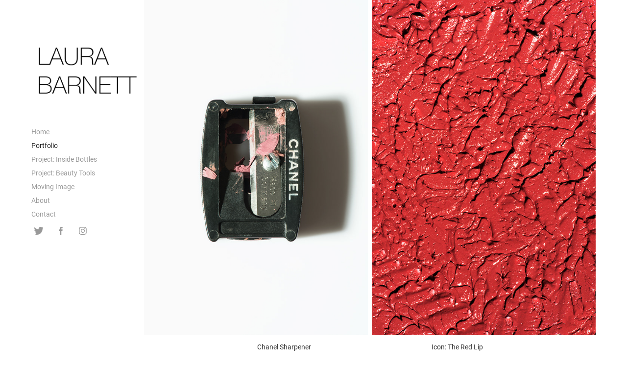

--- FILE ---
content_type: text/html; charset=utf-8
request_url: https://laurabarnettphoto.com/portfolio
body_size: 7068
content:
<!DOCTYPE HTML>
<html lang="en-US">
<head>
  <meta charset="UTF-8" />
  <meta name="viewport" content="width=device-width, initial-scale=1" />
      <meta name=description  content="Portfolio" />
      <meta name=twitter:card  content="summary_large_image" />
      <meta name=twitter:site  content="@AdobePortfolio" />
      <meta  property=og:title content="Laura Barnett - Portfolio" />
      <meta  property=og:description content="Portfolio" />
      <meta  property=og:image content="https://pro2-bar-s3-cdn-cf3.myportfolio.com/3bd93165-2c83-4b65-a8a6-5d8a04181f00/ece3e385-9160-4519-964c-e5f4555ba28e_car_202x158.jpg?h=e402ea0afd16d154ac8a4457f21722bf" />
        <link rel="icon" href="https://pro2-bar-s3-cdn-cf5.myportfolio.com/3bd93165-2c83-4b65-a8a6-5d8a04181f00/675af73a-0d51-4936-af31-d9a4ba0af352_carw_1x1x32.png?h=5baf70630074dea3dea2816e53f27b6c" />
        <link rel="apple-touch-icon" href="https://pro2-bar-s3-cdn-cf3.myportfolio.com/3bd93165-2c83-4b65-a8a6-5d8a04181f00/43272660-6667-4422-a76c-4ae037ecb81f_carw_1x1x180.png?h=f6b13c11df67155f4723f5265ce2a7b0" />
      <link rel="stylesheet" href="/dist/css/main.css" type="text/css" />
      <link rel="stylesheet" href="https://pro2-bar-s3-cdn-cf6.myportfolio.com/3bd93165-2c83-4b65-a8a6-5d8a04181f00/717829a48b5fad64747b7bf2f577ae731600373808.css?h=3ca848da99d578f297b9b7612615d914" type="text/css" />
    <link rel="canonical" href="http://laurabarnettphoto.com/portfolio" />
      <title>Laura Barnett - Portfolio</title>
    <script type="text/javascript" src="//use.typekit.net/ik/[base64].js?cb=8dae7d4d979f383d5ca1dd118e49b6878a07c580" async onload="
    try {
      window.Typekit.load();
    } catch (e) {
      console.warn('Typekit not loaded.');
    }
    "></script>
</head>
        <body class="transition-enabled">  <div class='page-background-video page-background-video-with-panel'>
  </div>
  <div class="js-responsive-nav">
    <div class="responsive-nav has-social">
      <div class="close-responsive-click-area js-close-responsive-nav">
        <div class="close-responsive-button"></div>
      </div>
          <nav class="js-editable-target editable" data-hover-hint="nav">
              <ul class="group">
            <li class="project-title"><a href="/home"  >Home</a></li>
            <li class="project-title"><a href="/portfolio" class="active" >Portfolio</a></li>
            <li class="project-title"><a href="/project-inside-bottles"  >Project: Inside Bottles</a></li>
            <li class="project-title"><a href="/chanel"  >Project: Beauty Tools</a></li>
            <li class="project-title"><a href="/moving-image"  >Moving Image</a></li>
            <li class="project-title"><a href="/about"  >About</a></li>
            <li class="project-title"><a href="/contact-1"  >Contact</a></li>
              </ul>
              <div class="social pf-nav-social" data-hover-hint="navSocialIcons">
                <ul>
                        <li>
                          <a href="https://twitter.com/laurabarnett95" target="_blank">
                            <svg xmlns="http://www.w3.org/2000/svg" xmlns:xlink="http://www.w3.org/1999/xlink" version="1.1" viewBox="0 0 30 24" xml:space="preserve" class="icon"><path d="M24.71 5.89C24 6.2 23.2 6.4 22.4 6.53c0.82-0.5 1.45-1.29 1.75-2.23c-0.77 0.46-1.62 0.8-2.53 1 C20.92 4.5 19.9 4 18.7 4c-2.2 0-3.99 1.81-3.99 4.04c0 0.3 0 0.6 0.1 0.92C11.54 8.8 8.6 7.2 6.6 4.7 C6.3 5.3 6.1 6 6.1 6.77c0 1.4 0.7 2.6 1.8 3.36c-0.65-0.02-1.27-0.2-1.81-0.51c0 0 0 0 0 0.1 c0 2 1.4 3.6 3.2 3.96c-0.34 0.09-0.69 0.14-1.05 0.14c-0.26 0-0.51-0.03-0.75-0.07c0.51 1.6 2 2.8 3.7 2.8 c-1.36 1.08-3.08 1.73-4.95 1.73c-0.32 0-0.64-0.02-0.95-0.06C7.05 19.3 9.1 20 11.4 20c7.33 0 11.34-6.15 11.34-11.49 c0-0.18 0-0.35-0.01-0.52C23.5 7.4 24.2 6.7 24.7 5.89z"/></svg>
                          </a>
                        </li>
                        <li>
                          <a href="https://www.facebook.com/laurabarnettphoto/" target="_blank">
                            <svg xmlns="http://www.w3.org/2000/svg" xmlns:xlink="http://www.w3.org/1999/xlink" version="1.1" x="0px" y="0px" viewBox="0 0 30 24" xml:space="preserve" class="icon"><path d="M16.21 20h-3.26v-8h-1.63V9.24h1.63V7.59c0-2.25 0.92-3.59 3.53-3.59h2.17v2.76H17.3 c-1.02 0-1.08 0.39-1.08 1.11l0 1.38h2.46L18.38 12h-2.17V20z"/></svg>
                          </a>
                        </li>
                        <li>
                          <a href="https://www.instagram.com/laurabarnett95/" target="_blank">
                            <svg version="1.1" id="Layer_1" xmlns="http://www.w3.org/2000/svg" xmlns:xlink="http://www.w3.org/1999/xlink" viewBox="0 0 30 24" style="enable-background:new 0 0 30 24;" xml:space="preserve" class="icon">
                            <g>
                              <path d="M15,5.4c2.1,0,2.4,0,3.2,0c0.8,0,1.2,0.2,1.5,0.3c0.4,0.1,0.6,0.3,0.9,0.6c0.3,0.3,0.5,0.5,0.6,0.9
                                c0.1,0.3,0.2,0.7,0.3,1.5c0,0.8,0,1.1,0,3.2s0,2.4,0,3.2c0,0.8-0.2,1.2-0.3,1.5c-0.1,0.4-0.3,0.6-0.6,0.9c-0.3,0.3-0.5,0.5-0.9,0.6
                                c-0.3,0.1-0.7,0.2-1.5,0.3c-0.8,0-1.1,0-3.2,0s-2.4,0-3.2,0c-0.8,0-1.2-0.2-1.5-0.3c-0.4-0.1-0.6-0.3-0.9-0.6
                                c-0.3-0.3-0.5-0.5-0.6-0.9c-0.1-0.3-0.2-0.7-0.3-1.5c0-0.8,0-1.1,0-3.2s0-2.4,0-3.2c0-0.8,0.2-1.2,0.3-1.5c0.1-0.4,0.3-0.6,0.6-0.9
                                c0.3-0.3,0.5-0.5,0.9-0.6c0.3-0.1,0.7-0.2,1.5-0.3C12.6,5.4,12.9,5.4,15,5.4 M15,4c-2.2,0-2.4,0-3.3,0c-0.9,0-1.4,0.2-1.9,0.4
                                c-0.5,0.2-1,0.5-1.4,0.9C7.9,5.8,7.6,6.2,7.4,6.8C7.2,7.3,7.1,7.9,7,8.7C7,9.6,7,9.8,7,12s0,2.4,0,3.3c0,0.9,0.2,1.4,0.4,1.9
                                c0.2,0.5,0.5,1,0.9,1.4c0.4,0.4,0.9,0.7,1.4,0.9c0.5,0.2,1.1,0.3,1.9,0.4c0.9,0,1.1,0,3.3,0s2.4,0,3.3,0c0.9,0,1.4-0.2,1.9-0.4
                                c0.5-0.2,1-0.5,1.4-0.9c0.4-0.4,0.7-0.9,0.9-1.4c0.2-0.5,0.3-1.1,0.4-1.9c0-0.9,0-1.1,0-3.3s0-2.4,0-3.3c0-0.9-0.2-1.4-0.4-1.9
                                c-0.2-0.5-0.5-1-0.9-1.4c-0.4-0.4-0.9-0.7-1.4-0.9c-0.5-0.2-1.1-0.3-1.9-0.4C17.4,4,17.2,4,15,4L15,4L15,4z"/>
                              <path d="M15,7.9c-2.3,0-4.1,1.8-4.1,4.1s1.8,4.1,4.1,4.1s4.1-1.8,4.1-4.1S17.3,7.9,15,7.9L15,7.9z M15,14.7c-1.5,0-2.7-1.2-2.7-2.7
                                c0-1.5,1.2-2.7,2.7-2.7s2.7,1.2,2.7,2.7C17.7,13.5,16.5,14.7,15,14.7L15,14.7z"/>
                              <path d="M20.2,7.7c0,0.5-0.4,1-1,1s-1-0.4-1-1s0.4-1,1-1S20.2,7.2,20.2,7.7L20.2,7.7z"/>
                            </g>
                            </svg>
                          </a>
                        </li>
                </ul>
              </div>
          </nav>
    </div>
  </div>
  <div class="site-wrap cfix js-site-wrap">
    <div class="site-container">
      <div class="site-content e2e-site-content">
        <div class="sidebar-content">
          <header class="site-header">
              <div class="logo-wrap js-editable-target editable" data-hover-hint="logo">
                    <div class="logo e2e-site-logo-text logo-image  ">
    <a href="/work" class="image-normal image-link">
      <img src="https://pro2-bar-s3-cdn-cf1.myportfolio.com/3bd93165-2c83-4b65-a8a6-5d8a04181f00/ce941ac8-ecce-42ed-9b3e-2b0bdb340912_rwc_0x0x6376x6376x4096.jpg?h=2e021bd2d5f9bf8f1d0eec1bf7689b18" alt="Laura Barnett">
    </a>
</div>
              </div>
  <div class="hamburger-click-area js-hamburger">
    <div class="hamburger">
      <i></i>
      <i></i>
      <i></i>
    </div>
  </div>
          </header>
              <nav class="js-editable-target editable" data-hover-hint="nav">
              <ul class="group">
            <li class="project-title"><a href="/home"  >Home</a></li>
            <li class="project-title"><a href="/portfolio" class="active" >Portfolio</a></li>
            <li class="project-title"><a href="/project-inside-bottles"  >Project: Inside Bottles</a></li>
            <li class="project-title"><a href="/chanel"  >Project: Beauty Tools</a></li>
            <li class="project-title"><a href="/moving-image"  >Moving Image</a></li>
            <li class="project-title"><a href="/about"  >About</a></li>
            <li class="project-title"><a href="/contact-1"  >Contact</a></li>
              </ul>
                  <div class="social pf-nav-social" data-hover-hint="navSocialIcons">
                    <ul>
                            <li>
                              <a href="https://twitter.com/laurabarnett95" target="_blank">
                                <svg xmlns="http://www.w3.org/2000/svg" xmlns:xlink="http://www.w3.org/1999/xlink" version="1.1" viewBox="0 0 30 24" xml:space="preserve" class="icon"><path d="M24.71 5.89C24 6.2 23.2 6.4 22.4 6.53c0.82-0.5 1.45-1.29 1.75-2.23c-0.77 0.46-1.62 0.8-2.53 1 C20.92 4.5 19.9 4 18.7 4c-2.2 0-3.99 1.81-3.99 4.04c0 0.3 0 0.6 0.1 0.92C11.54 8.8 8.6 7.2 6.6 4.7 C6.3 5.3 6.1 6 6.1 6.77c0 1.4 0.7 2.6 1.8 3.36c-0.65-0.02-1.27-0.2-1.81-0.51c0 0 0 0 0 0.1 c0 2 1.4 3.6 3.2 3.96c-0.34 0.09-0.69 0.14-1.05 0.14c-0.26 0-0.51-0.03-0.75-0.07c0.51 1.6 2 2.8 3.7 2.8 c-1.36 1.08-3.08 1.73-4.95 1.73c-0.32 0-0.64-0.02-0.95-0.06C7.05 19.3 9.1 20 11.4 20c7.33 0 11.34-6.15 11.34-11.49 c0-0.18 0-0.35-0.01-0.52C23.5 7.4 24.2 6.7 24.7 5.89z"/></svg>
                              </a>
                            </li>
                            <li>
                              <a href="https://www.facebook.com/laurabarnettphoto/" target="_blank">
                                <svg xmlns="http://www.w3.org/2000/svg" xmlns:xlink="http://www.w3.org/1999/xlink" version="1.1" x="0px" y="0px" viewBox="0 0 30 24" xml:space="preserve" class="icon"><path d="M16.21 20h-3.26v-8h-1.63V9.24h1.63V7.59c0-2.25 0.92-3.59 3.53-3.59h2.17v2.76H17.3 c-1.02 0-1.08 0.39-1.08 1.11l0 1.38h2.46L18.38 12h-2.17V20z"/></svg>
                              </a>
                            </li>
                            <li>
                              <a href="https://www.instagram.com/laurabarnett95/" target="_blank">
                                <svg version="1.1" id="Layer_1" xmlns="http://www.w3.org/2000/svg" xmlns:xlink="http://www.w3.org/1999/xlink" viewBox="0 0 30 24" style="enable-background:new 0 0 30 24;" xml:space="preserve" class="icon">
                                <g>
                                  <path d="M15,5.4c2.1,0,2.4,0,3.2,0c0.8,0,1.2,0.2,1.5,0.3c0.4,0.1,0.6,0.3,0.9,0.6c0.3,0.3,0.5,0.5,0.6,0.9
                                    c0.1,0.3,0.2,0.7,0.3,1.5c0,0.8,0,1.1,0,3.2s0,2.4,0,3.2c0,0.8-0.2,1.2-0.3,1.5c-0.1,0.4-0.3,0.6-0.6,0.9c-0.3,0.3-0.5,0.5-0.9,0.6
                                    c-0.3,0.1-0.7,0.2-1.5,0.3c-0.8,0-1.1,0-3.2,0s-2.4,0-3.2,0c-0.8,0-1.2-0.2-1.5-0.3c-0.4-0.1-0.6-0.3-0.9-0.6
                                    c-0.3-0.3-0.5-0.5-0.6-0.9c-0.1-0.3-0.2-0.7-0.3-1.5c0-0.8,0-1.1,0-3.2s0-2.4,0-3.2c0-0.8,0.2-1.2,0.3-1.5c0.1-0.4,0.3-0.6,0.6-0.9
                                    c0.3-0.3,0.5-0.5,0.9-0.6c0.3-0.1,0.7-0.2,1.5-0.3C12.6,5.4,12.9,5.4,15,5.4 M15,4c-2.2,0-2.4,0-3.3,0c-0.9,0-1.4,0.2-1.9,0.4
                                    c-0.5,0.2-1,0.5-1.4,0.9C7.9,5.8,7.6,6.2,7.4,6.8C7.2,7.3,7.1,7.9,7,8.7C7,9.6,7,9.8,7,12s0,2.4,0,3.3c0,0.9,0.2,1.4,0.4,1.9
                                    c0.2,0.5,0.5,1,0.9,1.4c0.4,0.4,0.9,0.7,1.4,0.9c0.5,0.2,1.1,0.3,1.9,0.4c0.9,0,1.1,0,3.3,0s2.4,0,3.3,0c0.9,0,1.4-0.2,1.9-0.4
                                    c0.5-0.2,1-0.5,1.4-0.9c0.4-0.4,0.7-0.9,0.9-1.4c0.2-0.5,0.3-1.1,0.4-1.9c0-0.9,0-1.1,0-3.3s0-2.4,0-3.3c0-0.9-0.2-1.4-0.4-1.9
                                    c-0.2-0.5-0.5-1-0.9-1.4c-0.4-0.4-0.9-0.7-1.4-0.9c-0.5-0.2-1.1-0.3-1.9-0.4C17.4,4,17.2,4,15,4L15,4L15,4z"/>
                                  <path d="M15,7.9c-2.3,0-4.1,1.8-4.1,4.1s1.8,4.1,4.1,4.1s4.1-1.8,4.1-4.1S17.3,7.9,15,7.9L15,7.9z M15,14.7c-1.5,0-2.7-1.2-2.7-2.7
                                    c0-1.5,1.2-2.7,2.7-2.7s2.7,1.2,2.7,2.7C17.7,13.5,16.5,14.7,15,14.7L15,14.7z"/>
                                  <path d="M20.2,7.7c0,0.5-0.4,1-1,1s-1-0.4-1-1s0.4-1,1-1S20.2,7.2,20.2,7.7L20.2,7.7z"/>
                                </g>
                                </svg>
                              </a>
                            </li>
                    </ul>
                  </div>
              </nav>
        </div>
        <main>
  <div class="page-container js-editable-target editable" data-context="page.page.container" data-hover-hint="pageContainer">
    <section class="page standard-modules">
      <div class="page-content js-page-content js-editable-target editable" data-context="pages" data-identity="id:p5e11fe7840a9c2e6e6805af0da5436434d0fe7f2d837e09377967" data-section="Page Info">
        <div id="project-canvas" class="js-project-modules modules content">
          <div id="project-modules">
              
              
              
              
              
              
              
              <div class="project-module module media_collection project-module-media_collection"  style="  padding-top: 0px;
  padding-bottom: 0px;
">
  <div class="grid--main js-grid-main">
    <div class="grid__item-container js-grid-item-container" data-flex-grow="173.56382978723" style="width:173.56382978723px; flex-grow:173.56382978723;" data-width="3840" data-height="5752">
      <script type="text/html" class="js-lightbox-slide-content">
        <div class="grid__image-wrapper">
          <img src="https://pro2-bar-s3-cdn-cf6.myportfolio.com/3bd93165-2c83-4b65-a8a6-5d8a04181f00/084a98bc-450d-430a-b93e-d2ba21d5e905_rw_3840.jpg?h=9f11493930fc6814e451e1b73f568771" srcset="https://pro2-bar-s3-cdn-cf6.myportfolio.com/3bd93165-2c83-4b65-a8a6-5d8a04181f00/084a98bc-450d-430a-b93e-d2ba21d5e905_rw_600.jpg?h=cfd017bb2c2fb4f913e9c0846ddc4a74 600w,https://pro2-bar-s3-cdn-cf6.myportfolio.com/3bd93165-2c83-4b65-a8a6-5d8a04181f00/084a98bc-450d-430a-b93e-d2ba21d5e905_rw_1200.jpg?h=304a70adfcfe353e87c984962fb8f0ea 1200w,https://pro2-bar-s3-cdn-cf6.myportfolio.com/3bd93165-2c83-4b65-a8a6-5d8a04181f00/084a98bc-450d-430a-b93e-d2ba21d5e905_rw_1920.jpg?h=0d897c310a907e6ab83b5fb5fff84aa2 1920w,https://pro2-bar-s3-cdn-cf6.myportfolio.com/3bd93165-2c83-4b65-a8a6-5d8a04181f00/084a98bc-450d-430a-b93e-d2ba21d5e905_rw_3840.jpg?h=9f11493930fc6814e451e1b73f568771 3840w,"  sizes="(max-width: 3840px) 100vw, 3840px">
        <div>
      </script>
      <img
        class="grid__item-image js-grid__item-image grid__item-image-lazy js-lazy"
        src="[data-uri]"
        
        data-src="https://pro2-bar-s3-cdn-cf6.myportfolio.com/3bd93165-2c83-4b65-a8a6-5d8a04181f00/084a98bc-450d-430a-b93e-d2ba21d5e905_rw_3840.jpg?h=9f11493930fc6814e451e1b73f568771"
        data-srcset="https://pro2-bar-s3-cdn-cf6.myportfolio.com/3bd93165-2c83-4b65-a8a6-5d8a04181f00/084a98bc-450d-430a-b93e-d2ba21d5e905_rw_600.jpg?h=cfd017bb2c2fb4f913e9c0846ddc4a74 600w,https://pro2-bar-s3-cdn-cf6.myportfolio.com/3bd93165-2c83-4b65-a8a6-5d8a04181f00/084a98bc-450d-430a-b93e-d2ba21d5e905_rw_1200.jpg?h=304a70adfcfe353e87c984962fb8f0ea 1200w,https://pro2-bar-s3-cdn-cf6.myportfolio.com/3bd93165-2c83-4b65-a8a6-5d8a04181f00/084a98bc-450d-430a-b93e-d2ba21d5e905_rw_1920.jpg?h=0d897c310a907e6ab83b5fb5fff84aa2 1920w,https://pro2-bar-s3-cdn-cf6.myportfolio.com/3bd93165-2c83-4b65-a8a6-5d8a04181f00/084a98bc-450d-430a-b93e-d2ba21d5e905_rw_3840.jpg?h=9f11493930fc6814e451e1b73f568771 3840w,"
      >
      <span class="grid__item-filler" style="padding-bottom:149.80079681275%;"></span>
    </div>
    <div class="grid__item-container js-grid-item-container" data-flex-grow="173.57884796978" style="width:173.57884796978px; flex-grow:173.57884796978;" data-width="1920" data-height="2875">
      <script type="text/html" class="js-lightbox-slide-content">
        <div class="grid__image-wrapper">
          <img src="https://pro2-bar-s3-cdn-cf6.myportfolio.com/3bd93165-2c83-4b65-a8a6-5d8a04181f00/728cfb9a-04ce-4374-8f19-c9ccd1a0e06c_rw_1920.jpg?h=4c29308cfd9326041511c43dcd91634a" srcset="https://pro2-bar-s3-cdn-cf6.myportfolio.com/3bd93165-2c83-4b65-a8a6-5d8a04181f00/728cfb9a-04ce-4374-8f19-c9ccd1a0e06c_rw_600.jpg?h=a5c66821c74d0cf281fbbce3e4586278 600w,https://pro2-bar-s3-cdn-cf6.myportfolio.com/3bd93165-2c83-4b65-a8a6-5d8a04181f00/728cfb9a-04ce-4374-8f19-c9ccd1a0e06c_rw_1200.jpg?h=9d7d0e0ad9e56ad0a5db26ca2598ec7f 1200w,https://pro2-bar-s3-cdn-cf6.myportfolio.com/3bd93165-2c83-4b65-a8a6-5d8a04181f00/728cfb9a-04ce-4374-8f19-c9ccd1a0e06c_rw_1920.jpg?h=4c29308cfd9326041511c43dcd91634a 1920w,"  sizes="(max-width: 1920px) 100vw, 1920px">
        <div>
      </script>
      <img
        class="grid__item-image js-grid__item-image grid__item-image-lazy js-lazy"
        src="[data-uri]"
        
        data-src="https://pro2-bar-s3-cdn-cf6.myportfolio.com/3bd93165-2c83-4b65-a8a6-5d8a04181f00/728cfb9a-04ce-4374-8f19-c9ccd1a0e06c_rw_1920.jpg?h=4c29308cfd9326041511c43dcd91634a"
        data-srcset="https://pro2-bar-s3-cdn-cf6.myportfolio.com/3bd93165-2c83-4b65-a8a6-5d8a04181f00/728cfb9a-04ce-4374-8f19-c9ccd1a0e06c_rw_600.jpg?h=a5c66821c74d0cf281fbbce3e4586278 600w,https://pro2-bar-s3-cdn-cf6.myportfolio.com/3bd93165-2c83-4b65-a8a6-5d8a04181f00/728cfb9a-04ce-4374-8f19-c9ccd1a0e06c_rw_1200.jpg?h=9d7d0e0ad9e56ad0a5db26ca2598ec7f 1200w,https://pro2-bar-s3-cdn-cf6.myportfolio.com/3bd93165-2c83-4b65-a8a6-5d8a04181f00/728cfb9a-04ce-4374-8f19-c9ccd1a0e06c_rw_1920.jpg?h=4c29308cfd9326041511c43dcd91634a 1920w,"
      >
      <span class="grid__item-filler" style="padding-bottom:149.78783592645%;"></span>
    </div>
    <div class="js-grid-spacer"></div>
  </div>
</div>

              
              
              
              
              
              
              
              <div class="project-module module text project-module-text align- editable js-editable js-project-module e2e-site-project-module-text" style="  padding-top: 0px;
  padding-bottom: 0px;
">
  <div class="rich-text js-text-editable module-text"><div class="caption"><span style="color:#333333;" class="texteditor-inline-color">Chanel Sharpener                                                                                  Icon: The Red Lip</span></div></div>
</div>

              
              
              
              
              
              
              
              
              
              
              
              <div class="project-module module media_collection project-module-media_collection"  style="  padding-top: 0px;
  padding-bottom: 0px;
">
  <div class="grid--main js-grid-main">
    <div class="grid__item-container js-grid-item-container" data-flex-grow="173.56382978723" style="width:173.56382978723px; flex-grow:173.56382978723;" data-width="3840" data-height="5752">
      <script type="text/html" class="js-lightbox-slide-content">
        <div class="grid__image-wrapper">
          <img src="https://pro2-bar-s3-cdn-cf3.myportfolio.com/3bd93165-2c83-4b65-a8a6-5d8a04181f00/ef0973b4-50a0-4636-a117-2ef0566a17eb_rw_3840.jpg?h=197366d761e70dbc30058b10ed416215" srcset="https://pro2-bar-s3-cdn-cf3.myportfolio.com/3bd93165-2c83-4b65-a8a6-5d8a04181f00/ef0973b4-50a0-4636-a117-2ef0566a17eb_rw_600.jpg?h=36dbd2ef8ab344b2c51fb547ab330eea 600w,https://pro2-bar-s3-cdn-cf3.myportfolio.com/3bd93165-2c83-4b65-a8a6-5d8a04181f00/ef0973b4-50a0-4636-a117-2ef0566a17eb_rw_1200.jpg?h=0fd7876354822ee64f40131fdc2cee52 1200w,https://pro2-bar-s3-cdn-cf3.myportfolio.com/3bd93165-2c83-4b65-a8a6-5d8a04181f00/ef0973b4-50a0-4636-a117-2ef0566a17eb_rw_1920.jpg?h=ab209837d897360cd2345a56baa97679 1920w,https://pro2-bar-s3-cdn-cf3.myportfolio.com/3bd93165-2c83-4b65-a8a6-5d8a04181f00/ef0973b4-50a0-4636-a117-2ef0566a17eb_rw_3840.jpg?h=197366d761e70dbc30058b10ed416215 3840w,"  sizes="(max-width: 3840px) 100vw, 3840px">
        <div>
      </script>
      <img
        class="grid__item-image js-grid__item-image grid__item-image-lazy js-lazy"
        src="[data-uri]"
        
        data-src="https://pro2-bar-s3-cdn-cf3.myportfolio.com/3bd93165-2c83-4b65-a8a6-5d8a04181f00/ef0973b4-50a0-4636-a117-2ef0566a17eb_rw_3840.jpg?h=197366d761e70dbc30058b10ed416215"
        data-srcset="https://pro2-bar-s3-cdn-cf3.myportfolio.com/3bd93165-2c83-4b65-a8a6-5d8a04181f00/ef0973b4-50a0-4636-a117-2ef0566a17eb_rw_600.jpg?h=36dbd2ef8ab344b2c51fb547ab330eea 600w,https://pro2-bar-s3-cdn-cf3.myportfolio.com/3bd93165-2c83-4b65-a8a6-5d8a04181f00/ef0973b4-50a0-4636-a117-2ef0566a17eb_rw_1200.jpg?h=0fd7876354822ee64f40131fdc2cee52 1200w,https://pro2-bar-s3-cdn-cf3.myportfolio.com/3bd93165-2c83-4b65-a8a6-5d8a04181f00/ef0973b4-50a0-4636-a117-2ef0566a17eb_rw_1920.jpg?h=ab209837d897360cd2345a56baa97679 1920w,https://pro2-bar-s3-cdn-cf3.myportfolio.com/3bd93165-2c83-4b65-a8a6-5d8a04181f00/ef0973b4-50a0-4636-a117-2ef0566a17eb_rw_3840.jpg?h=197366d761e70dbc30058b10ed416215 3840w,"
      >
      <span class="grid__item-filler" style="padding-bottom:149.80079681275%;"></span>
    </div>
    <div class="grid__item-container js-grid-item-container" data-flex-grow="173.56382978723" style="width:173.56382978723px; flex-grow:173.56382978723;" data-width="3840" data-height="5752">
      <script type="text/html" class="js-lightbox-slide-content">
        <div class="grid__image-wrapper">
          <img src="https://pro2-bar-s3-cdn-cf6.myportfolio.com/3bd93165-2c83-4b65-a8a6-5d8a04181f00/a5739c64-319d-49f5-9cb3-60ff04d26f75_rw_3840.jpg?h=c28f4d30c7118b5f3ceaad4380aa7253" srcset="https://pro2-bar-s3-cdn-cf6.myportfolio.com/3bd93165-2c83-4b65-a8a6-5d8a04181f00/a5739c64-319d-49f5-9cb3-60ff04d26f75_rw_600.jpg?h=31053826fdea716cfdffdb16881d8551 600w,https://pro2-bar-s3-cdn-cf6.myportfolio.com/3bd93165-2c83-4b65-a8a6-5d8a04181f00/a5739c64-319d-49f5-9cb3-60ff04d26f75_rw_1200.jpg?h=c299ef3c9e8fc59d29558593c65ae130 1200w,https://pro2-bar-s3-cdn-cf6.myportfolio.com/3bd93165-2c83-4b65-a8a6-5d8a04181f00/a5739c64-319d-49f5-9cb3-60ff04d26f75_rw_1920.jpg?h=4d3e93f99c25720e158e97fe94d37bcc 1920w,https://pro2-bar-s3-cdn-cf6.myportfolio.com/3bd93165-2c83-4b65-a8a6-5d8a04181f00/a5739c64-319d-49f5-9cb3-60ff04d26f75_rw_3840.jpg?h=c28f4d30c7118b5f3ceaad4380aa7253 3840w,"  sizes="(max-width: 3840px) 100vw, 3840px">
        <div>
      </script>
      <img
        class="grid__item-image js-grid__item-image grid__item-image-lazy js-lazy"
        src="[data-uri]"
        
        data-src="https://pro2-bar-s3-cdn-cf6.myportfolio.com/3bd93165-2c83-4b65-a8a6-5d8a04181f00/a5739c64-319d-49f5-9cb3-60ff04d26f75_rw_3840.jpg?h=c28f4d30c7118b5f3ceaad4380aa7253"
        data-srcset="https://pro2-bar-s3-cdn-cf6.myportfolio.com/3bd93165-2c83-4b65-a8a6-5d8a04181f00/a5739c64-319d-49f5-9cb3-60ff04d26f75_rw_600.jpg?h=31053826fdea716cfdffdb16881d8551 600w,https://pro2-bar-s3-cdn-cf6.myportfolio.com/3bd93165-2c83-4b65-a8a6-5d8a04181f00/a5739c64-319d-49f5-9cb3-60ff04d26f75_rw_1200.jpg?h=c299ef3c9e8fc59d29558593c65ae130 1200w,https://pro2-bar-s3-cdn-cf6.myportfolio.com/3bd93165-2c83-4b65-a8a6-5d8a04181f00/a5739c64-319d-49f5-9cb3-60ff04d26f75_rw_1920.jpg?h=4d3e93f99c25720e158e97fe94d37bcc 1920w,https://pro2-bar-s3-cdn-cf6.myportfolio.com/3bd93165-2c83-4b65-a8a6-5d8a04181f00/a5739c64-319d-49f5-9cb3-60ff04d26f75_rw_3840.jpg?h=c28f4d30c7118b5f3ceaad4380aa7253 3840w,"
      >
      <span class="grid__item-filler" style="padding-bottom:149.80079681275%;"></span>
    </div>
    <div class="js-grid-spacer"></div>
  </div>
</div>

              
              
              
              
              
              
              
              <div class="project-module module text project-module-text align- editable js-editable js-project-module e2e-site-project-module-text" style="  padding-top: 0px;
  padding-bottom: 0px;
">
  <div class="rich-text js-text-editable module-text"><div class="caption"><span style="color:#333333;" class="texteditor-inline-color">Icon: The Red Lip                                                                                  Icon: The Red Lip</span></div></div>
</div>

              
              
              
              
              
              
              
              
              
              
              
              <div class="project-module module media_collection project-module-media_collection"  style="  padding-top: 0px;
  padding-bottom: 0px;
">
  <div class="grid--main js-grid-main">
    <div class="grid__item-container js-grid-item-container" data-flex-grow="173.56382978723" style="width:173.56382978723px; flex-grow:173.56382978723;" data-width="3840" data-height="5752">
      <script type="text/html" class="js-lightbox-slide-content">
        <div class="grid__image-wrapper">
          <img src="https://pro2-bar-s3-cdn-cf1.myportfolio.com/3bd93165-2c83-4b65-a8a6-5d8a04181f00/ce14db4b-e0dc-478c-a420-a13f33780e3f_rw_3840.jpg?h=2085294df99c43f9d6df5f37572a8c72" srcset="https://pro2-bar-s3-cdn-cf1.myportfolio.com/3bd93165-2c83-4b65-a8a6-5d8a04181f00/ce14db4b-e0dc-478c-a420-a13f33780e3f_rw_600.jpg?h=021acad045522aa644716982e84718e7 600w,https://pro2-bar-s3-cdn-cf1.myportfolio.com/3bd93165-2c83-4b65-a8a6-5d8a04181f00/ce14db4b-e0dc-478c-a420-a13f33780e3f_rw_1200.jpg?h=20ebfdd8e1afc7167fff703d36a43d0a 1200w,https://pro2-bar-s3-cdn-cf1.myportfolio.com/3bd93165-2c83-4b65-a8a6-5d8a04181f00/ce14db4b-e0dc-478c-a420-a13f33780e3f_rw_1920.jpg?h=6afeb20b0f8282fcac327b6f551c7f14 1920w,https://pro2-bar-s3-cdn-cf1.myportfolio.com/3bd93165-2c83-4b65-a8a6-5d8a04181f00/ce14db4b-e0dc-478c-a420-a13f33780e3f_rw_3840.jpg?h=2085294df99c43f9d6df5f37572a8c72 3840w,"  sizes="(max-width: 3840px) 100vw, 3840px">
        <div>
      </script>
      <img
        class="grid__item-image js-grid__item-image grid__item-image-lazy js-lazy"
        src="[data-uri]"
        
        data-src="https://pro2-bar-s3-cdn-cf1.myportfolio.com/3bd93165-2c83-4b65-a8a6-5d8a04181f00/ce14db4b-e0dc-478c-a420-a13f33780e3f_rw_3840.jpg?h=2085294df99c43f9d6df5f37572a8c72"
        data-srcset="https://pro2-bar-s3-cdn-cf1.myportfolio.com/3bd93165-2c83-4b65-a8a6-5d8a04181f00/ce14db4b-e0dc-478c-a420-a13f33780e3f_rw_600.jpg?h=021acad045522aa644716982e84718e7 600w,https://pro2-bar-s3-cdn-cf1.myportfolio.com/3bd93165-2c83-4b65-a8a6-5d8a04181f00/ce14db4b-e0dc-478c-a420-a13f33780e3f_rw_1200.jpg?h=20ebfdd8e1afc7167fff703d36a43d0a 1200w,https://pro2-bar-s3-cdn-cf1.myportfolio.com/3bd93165-2c83-4b65-a8a6-5d8a04181f00/ce14db4b-e0dc-478c-a420-a13f33780e3f_rw_1920.jpg?h=6afeb20b0f8282fcac327b6f551c7f14 1920w,https://pro2-bar-s3-cdn-cf1.myportfolio.com/3bd93165-2c83-4b65-a8a6-5d8a04181f00/ce14db4b-e0dc-478c-a420-a13f33780e3f_rw_3840.jpg?h=2085294df99c43f9d6df5f37572a8c72 3840w,"
      >
      <span class="grid__item-filler" style="padding-bottom:149.80079681275%;"></span>
    </div>
    <div class="grid__item-container js-grid-item-container" data-flex-grow="173.54989172081" style="width:173.54989172081px; flex-grow:173.54989172081;" data-width="3840" data-height="5752">
      <script type="text/html" class="js-lightbox-slide-content">
        <div class="grid__image-wrapper">
          <img src="https://pro2-bar-s3-cdn-cf.myportfolio.com/3bd93165-2c83-4b65-a8a6-5d8a04181f00/14d67066-15b3-4726-9636-8c7fed9c072f_rw_3840.jpg?h=7356287f7a6fb310bddb44dd9b345411" srcset="https://pro2-bar-s3-cdn-cf.myportfolio.com/3bd93165-2c83-4b65-a8a6-5d8a04181f00/14d67066-15b3-4726-9636-8c7fed9c072f_rw_600.jpg?h=83971a51ca166442c7499ec5a08195f8 600w,https://pro2-bar-s3-cdn-cf.myportfolio.com/3bd93165-2c83-4b65-a8a6-5d8a04181f00/14d67066-15b3-4726-9636-8c7fed9c072f_rw_1200.jpg?h=9d8d6be27a44997bee8ec345ec90a19e 1200w,https://pro2-bar-s3-cdn-cf.myportfolio.com/3bd93165-2c83-4b65-a8a6-5d8a04181f00/14d67066-15b3-4726-9636-8c7fed9c072f_rw_1920.jpg?h=fc1a0dad83e3c29a97ca5a0abc37202f 1920w,https://pro2-bar-s3-cdn-cf.myportfolio.com/3bd93165-2c83-4b65-a8a6-5d8a04181f00/14d67066-15b3-4726-9636-8c7fed9c072f_rw_3840.jpg?h=7356287f7a6fb310bddb44dd9b345411 3840w,"  sizes="(max-width: 3840px) 100vw, 3840px">
        <div>
      </script>
      <img
        class="grid__item-image js-grid__item-image grid__item-image-lazy js-lazy"
        src="[data-uri]"
        
        data-src="https://pro2-bar-s3-cdn-cf.myportfolio.com/3bd93165-2c83-4b65-a8a6-5d8a04181f00/14d67066-15b3-4726-9636-8c7fed9c072f_rw_3840.jpg?h=7356287f7a6fb310bddb44dd9b345411"
        data-srcset="https://pro2-bar-s3-cdn-cf.myportfolio.com/3bd93165-2c83-4b65-a8a6-5d8a04181f00/14d67066-15b3-4726-9636-8c7fed9c072f_rw_600.jpg?h=83971a51ca166442c7499ec5a08195f8 600w,https://pro2-bar-s3-cdn-cf.myportfolio.com/3bd93165-2c83-4b65-a8a6-5d8a04181f00/14d67066-15b3-4726-9636-8c7fed9c072f_rw_1200.jpg?h=9d8d6be27a44997bee8ec345ec90a19e 1200w,https://pro2-bar-s3-cdn-cf.myportfolio.com/3bd93165-2c83-4b65-a8a6-5d8a04181f00/14d67066-15b3-4726-9636-8c7fed9c072f_rw_1920.jpg?h=fc1a0dad83e3c29a97ca5a0abc37202f 1920w,https://pro2-bar-s3-cdn-cf.myportfolio.com/3bd93165-2c83-4b65-a8a6-5d8a04181f00/14d67066-15b3-4726-9636-8c7fed9c072f_rw_3840.jpg?h=7356287f7a6fb310bddb44dd9b345411 3840w,"
      >
      <span class="grid__item-filler" style="padding-bottom:149.81282755178%;"></span>
    </div>
    <div class="js-grid-spacer"></div>
  </div>
</div>

              
              
              
              
              
              
              
              <div class="project-module module text project-module-text align- editable js-editable js-project-module e2e-site-project-module-text" style="  padding-top: 0px;
  padding-bottom: 0px;
  width: 100%;
  max-width: 800px;
  float: right;
  clear: both;
">
  <div class="rich-text js-text-editable module-text"><div><div class="caption"><span style="color:#333333;" class="texteditor-inline-color">Chanel Compact Brush                                                                               Chanel Les 4 Ombres</span></div></div></div>
</div>

              
              
              
              
              
              
              
              
              
              
              
              <div class="project-module module media_collection project-module-media_collection"  style="  padding-top: 0px;
  padding-bottom: 0px;
">
  <div class="grid--main js-grid-main">
    <div class="grid__item-container js-grid-item-container" data-flex-grow="390" style="width:390px; flex-grow:390;" data-width="3840" data-height="2560">
      <script type="text/html" class="js-lightbox-slide-content">
        <div class="grid__image-wrapper">
          <img src="https://pro2-bar-s3-cdn-cf4.myportfolio.com/3bd93165-2c83-4b65-a8a6-5d8a04181f00/5677d7ee-de4a-45e0-a554-e88bd4f97f34_rw_3840.jpg?h=63a6ce0f8ea36491a72a0e5c18039560" srcset="https://pro2-bar-s3-cdn-cf4.myportfolio.com/3bd93165-2c83-4b65-a8a6-5d8a04181f00/5677d7ee-de4a-45e0-a554-e88bd4f97f34_rw_600.jpg?h=8b7ea9395315784e9721327133aa9790 600w,https://pro2-bar-s3-cdn-cf4.myportfolio.com/3bd93165-2c83-4b65-a8a6-5d8a04181f00/5677d7ee-de4a-45e0-a554-e88bd4f97f34_rw_1200.jpg?h=e130e2046b7bbc9945d9897a4045074f 1200w,https://pro2-bar-s3-cdn-cf4.myportfolio.com/3bd93165-2c83-4b65-a8a6-5d8a04181f00/5677d7ee-de4a-45e0-a554-e88bd4f97f34_rw_1920.jpg?h=0d6acff5d13a4cf3501ab0eaa99787d7 1920w,https://pro2-bar-s3-cdn-cf4.myportfolio.com/3bd93165-2c83-4b65-a8a6-5d8a04181f00/5677d7ee-de4a-45e0-a554-e88bd4f97f34_rw_3840.jpg?h=63a6ce0f8ea36491a72a0e5c18039560 3840w,"  sizes="(max-width: 3840px) 100vw, 3840px">
        <div>
      </script>
      <img
        class="grid__item-image js-grid__item-image grid__item-image-lazy js-lazy"
        src="[data-uri]"
        
        data-src="https://pro2-bar-s3-cdn-cf4.myportfolio.com/3bd93165-2c83-4b65-a8a6-5d8a04181f00/5677d7ee-de4a-45e0-a554-e88bd4f97f34_rw_3840.jpg?h=63a6ce0f8ea36491a72a0e5c18039560"
        data-srcset="https://pro2-bar-s3-cdn-cf4.myportfolio.com/3bd93165-2c83-4b65-a8a6-5d8a04181f00/5677d7ee-de4a-45e0-a554-e88bd4f97f34_rw_600.jpg?h=8b7ea9395315784e9721327133aa9790 600w,https://pro2-bar-s3-cdn-cf4.myportfolio.com/3bd93165-2c83-4b65-a8a6-5d8a04181f00/5677d7ee-de4a-45e0-a554-e88bd4f97f34_rw_1200.jpg?h=e130e2046b7bbc9945d9897a4045074f 1200w,https://pro2-bar-s3-cdn-cf4.myportfolio.com/3bd93165-2c83-4b65-a8a6-5d8a04181f00/5677d7ee-de4a-45e0-a554-e88bd4f97f34_rw_1920.jpg?h=0d6acff5d13a4cf3501ab0eaa99787d7 1920w,https://pro2-bar-s3-cdn-cf4.myportfolio.com/3bd93165-2c83-4b65-a8a6-5d8a04181f00/5677d7ee-de4a-45e0-a554-e88bd4f97f34_rw_3840.jpg?h=63a6ce0f8ea36491a72a0e5c18039560 3840w,"
      >
      <span class="grid__item-filler" style="padding-bottom:66.666666666667%;"></span>
    </div>
    <div class="js-grid-spacer"></div>
  </div>
</div>

              
              
              
              
              
              
              
              <div class="project-module module text project-module-text align- editable js-editable js-project-module e2e-site-project-module-text" style="  padding-top: 0px;
  padding-bottom: 0px;
">
  <div class="rich-text js-text-editable module-text"><div class="caption"><span class="texteditor-inline-color" style="color:#333333;">Mascara</span></div></div>
</div>

              
              
              
              
              
              
              
              
              
              
              
              <div class="project-module module media_collection project-module-media_collection"  style="  padding-top: 0px;
  padding-bottom: 0px;
">
  <div class="grid--main js-grid-main">
    <div class="grid__item-container js-grid-item-container" data-flex-grow="173.34909950882" style="width:173.34909950882px; flex-grow:173.34909950882;" data-width="1920" data-height="2879">
      <script type="text/html" class="js-lightbox-slide-content">
        <div class="grid__image-wrapper">
          <img src="https://pro2-bar-s3-cdn-cf2.myportfolio.com/3bd93165-2c83-4b65-a8a6-5d8a04181f00/34b3b830-7a9c-4c66-96d1-595c4a6104dc_rw_1920.jpg?h=b0e2d00219f7d0c504c2e663975b6624" srcset="https://pro2-bar-s3-cdn-cf2.myportfolio.com/3bd93165-2c83-4b65-a8a6-5d8a04181f00/34b3b830-7a9c-4c66-96d1-595c4a6104dc_rw_600.jpg?h=c644b1b18e1cca00735bf46699e1f9fe 600w,https://pro2-bar-s3-cdn-cf2.myportfolio.com/3bd93165-2c83-4b65-a8a6-5d8a04181f00/34b3b830-7a9c-4c66-96d1-595c4a6104dc_rw_1200.jpg?h=2d2a7eb2da09634609f8c8f62f126827 1200w,https://pro2-bar-s3-cdn-cf2.myportfolio.com/3bd93165-2c83-4b65-a8a6-5d8a04181f00/34b3b830-7a9c-4c66-96d1-595c4a6104dc_rw_1920.jpg?h=b0e2d00219f7d0c504c2e663975b6624 1920w,"  sizes="(max-width: 1920px) 100vw, 1920px">
        <div>
      </script>
      <img
        class="grid__item-image js-grid__item-image grid__item-image-lazy js-lazy"
        src="[data-uri]"
        
        data-src="https://pro2-bar-s3-cdn-cf2.myportfolio.com/3bd93165-2c83-4b65-a8a6-5d8a04181f00/34b3b830-7a9c-4c66-96d1-595c4a6104dc_rw_1920.jpg?h=b0e2d00219f7d0c504c2e663975b6624"
        data-srcset="https://pro2-bar-s3-cdn-cf2.myportfolio.com/3bd93165-2c83-4b65-a8a6-5d8a04181f00/34b3b830-7a9c-4c66-96d1-595c4a6104dc_rw_600.jpg?h=c644b1b18e1cca00735bf46699e1f9fe 600w,https://pro2-bar-s3-cdn-cf2.myportfolio.com/3bd93165-2c83-4b65-a8a6-5d8a04181f00/34b3b830-7a9c-4c66-96d1-595c4a6104dc_rw_1200.jpg?h=2d2a7eb2da09634609f8c8f62f126827 1200w,https://pro2-bar-s3-cdn-cf2.myportfolio.com/3bd93165-2c83-4b65-a8a6-5d8a04181f00/34b3b830-7a9c-4c66-96d1-595c4a6104dc_rw_1920.jpg?h=b0e2d00219f7d0c504c2e663975b6624 1920w,"
      >
      <span class="grid__item-filler" style="padding-bottom:149.9863574352%;"></span>
    </div>
    <div class="grid__item-container js-grid-item-container" data-flex-grow="173.33333333333" style="width:173.33333333333px; flex-grow:173.33333333333;" data-width="3840" data-height="5760">
      <script type="text/html" class="js-lightbox-slide-content">
        <div class="grid__image-wrapper">
          <img src="https://pro2-bar-s3-cdn-cf6.myportfolio.com/3bd93165-2c83-4b65-a8a6-5d8a04181f00/ac9f70e2-98f2-43fb-9cd0-e6492ea75a41_rw_3840.jpg?h=57f37fce05c60b06f0ada4b853012e79" srcset="https://pro2-bar-s3-cdn-cf6.myportfolio.com/3bd93165-2c83-4b65-a8a6-5d8a04181f00/ac9f70e2-98f2-43fb-9cd0-e6492ea75a41_rw_600.jpg?h=61fa2a40ffd0d0a1507275065d09581c 600w,https://pro2-bar-s3-cdn-cf6.myportfolio.com/3bd93165-2c83-4b65-a8a6-5d8a04181f00/ac9f70e2-98f2-43fb-9cd0-e6492ea75a41_rw_1200.jpg?h=4d93de788c0b472630cd0b5a4cde9e82 1200w,https://pro2-bar-s3-cdn-cf6.myportfolio.com/3bd93165-2c83-4b65-a8a6-5d8a04181f00/ac9f70e2-98f2-43fb-9cd0-e6492ea75a41_rw_1920.jpg?h=1d31e6904058ac7a71d2f1ec4cbb54aa 1920w,https://pro2-bar-s3-cdn-cf6.myportfolio.com/3bd93165-2c83-4b65-a8a6-5d8a04181f00/ac9f70e2-98f2-43fb-9cd0-e6492ea75a41_rw_3840.jpg?h=57f37fce05c60b06f0ada4b853012e79 3840w,"  sizes="(max-width: 3840px) 100vw, 3840px">
        <div>
      </script>
      <img
        class="grid__item-image js-grid__item-image grid__item-image-lazy js-lazy"
        src="[data-uri]"
        
        data-src="https://pro2-bar-s3-cdn-cf6.myportfolio.com/3bd93165-2c83-4b65-a8a6-5d8a04181f00/ac9f70e2-98f2-43fb-9cd0-e6492ea75a41_rw_3840.jpg?h=57f37fce05c60b06f0ada4b853012e79"
        data-srcset="https://pro2-bar-s3-cdn-cf6.myportfolio.com/3bd93165-2c83-4b65-a8a6-5d8a04181f00/ac9f70e2-98f2-43fb-9cd0-e6492ea75a41_rw_600.jpg?h=61fa2a40ffd0d0a1507275065d09581c 600w,https://pro2-bar-s3-cdn-cf6.myportfolio.com/3bd93165-2c83-4b65-a8a6-5d8a04181f00/ac9f70e2-98f2-43fb-9cd0-e6492ea75a41_rw_1200.jpg?h=4d93de788c0b472630cd0b5a4cde9e82 1200w,https://pro2-bar-s3-cdn-cf6.myportfolio.com/3bd93165-2c83-4b65-a8a6-5d8a04181f00/ac9f70e2-98f2-43fb-9cd0-e6492ea75a41_rw_1920.jpg?h=1d31e6904058ac7a71d2f1ec4cbb54aa 1920w,https://pro2-bar-s3-cdn-cf6.myportfolio.com/3bd93165-2c83-4b65-a8a6-5d8a04181f00/ac9f70e2-98f2-43fb-9cd0-e6492ea75a41_rw_3840.jpg?h=57f37fce05c60b06f0ada4b853012e79 3840w,"
      >
      <span class="grid__item-filler" style="padding-bottom:150%;"></span>
    </div>
    <div class="js-grid-spacer"></div>
  </div>
</div>

              
              
              
              
              
              
              
              <div class="project-module module text project-module-text align- editable js-editable js-project-module e2e-site-project-module-text" style="  padding-top: 0px;
  padding-bottom: 0px;
  width: 100%;
  max-width: 800px;
  float: right;
  clear: both;
">
  <div class="rich-text js-text-editable module-text"><div class="caption"><span style="color:#333333;" class="texteditor-inline-color">Wet Lash                                                                                                 Camphor Crystals</span></div></div>
</div>

              
              
              
              
              
              
              
              
              
              
              
              <div class="project-module module media_collection project-module-media_collection"  style="  padding-top: 0px;
  padding-bottom: 0px;
">
  <div class="grid--main js-grid-main">
    <div class="grid__item-container js-grid-item-container" data-flex-grow="173.36484275586" style="width:173.36484275586px; flex-grow:173.36484275586;" data-width="1920" data-height="2879">
      <script type="text/html" class="js-lightbox-slide-content">
        <div class="grid__image-wrapper">
          <img src="https://pro2-bar-s3-cdn-cf3.myportfolio.com/3bd93165-2c83-4b65-a8a6-5d8a04181f00/e6b0f70f-893e-4f8f-bdb7-843410c53b15_rw_1920.jpg?h=290680b0cde7a5acb89981b6bce1add6" srcset="https://pro2-bar-s3-cdn-cf3.myportfolio.com/3bd93165-2c83-4b65-a8a6-5d8a04181f00/e6b0f70f-893e-4f8f-bdb7-843410c53b15_rw_600.jpg?h=0a0f8ee314e957f0bfde708658813997 600w,https://pro2-bar-s3-cdn-cf3.myportfolio.com/3bd93165-2c83-4b65-a8a6-5d8a04181f00/e6b0f70f-893e-4f8f-bdb7-843410c53b15_rw_1200.jpg?h=16feb0760714cba87f4b821a10a45d67 1200w,https://pro2-bar-s3-cdn-cf3.myportfolio.com/3bd93165-2c83-4b65-a8a6-5d8a04181f00/e6b0f70f-893e-4f8f-bdb7-843410c53b15_rw_1920.jpg?h=290680b0cde7a5acb89981b6bce1add6 1920w,"  sizes="(max-width: 1920px) 100vw, 1920px">
        <div>
      </script>
      <img
        class="grid__item-image js-grid__item-image grid__item-image-lazy js-lazy"
        src="[data-uri]"
        
        data-src="https://pro2-bar-s3-cdn-cf3.myportfolio.com/3bd93165-2c83-4b65-a8a6-5d8a04181f00/e6b0f70f-893e-4f8f-bdb7-843410c53b15_rw_1920.jpg?h=290680b0cde7a5acb89981b6bce1add6"
        data-srcset="https://pro2-bar-s3-cdn-cf3.myportfolio.com/3bd93165-2c83-4b65-a8a6-5d8a04181f00/e6b0f70f-893e-4f8f-bdb7-843410c53b15_rw_600.jpg?h=0a0f8ee314e957f0bfde708658813997 600w,https://pro2-bar-s3-cdn-cf3.myportfolio.com/3bd93165-2c83-4b65-a8a6-5d8a04181f00/e6b0f70f-893e-4f8f-bdb7-843410c53b15_rw_1200.jpg?h=16feb0760714cba87f4b821a10a45d67 1200w,https://pro2-bar-s3-cdn-cf3.myportfolio.com/3bd93165-2c83-4b65-a8a6-5d8a04181f00/e6b0f70f-893e-4f8f-bdb7-843410c53b15_rw_1920.jpg?h=290680b0cde7a5acb89981b6bce1add6 1920w,"
      >
      <span class="grid__item-filler" style="padding-bottom:149.97273718648%;"></span>
    </div>
    <div class="grid__item-container js-grid-item-container" data-flex-grow="173.56382978723" style="width:173.56382978723px; flex-grow:173.56382978723;" data-width="3840" data-height="5752">
      <script type="text/html" class="js-lightbox-slide-content">
        <div class="grid__image-wrapper">
          <img src="https://pro2-bar-s3-cdn-cf2.myportfolio.com/3bd93165-2c83-4b65-a8a6-5d8a04181f00/db7e9cd9-3580-4e0d-9bdc-7a1df91a6de7_rw_3840.jpg?h=7c597fb77632ed77bbf57ac2d239d3a4" srcset="https://pro2-bar-s3-cdn-cf2.myportfolio.com/3bd93165-2c83-4b65-a8a6-5d8a04181f00/db7e9cd9-3580-4e0d-9bdc-7a1df91a6de7_rw_600.jpg?h=72f1bd092b85367ffdc1a01b5ee0ccec 600w,https://pro2-bar-s3-cdn-cf2.myportfolio.com/3bd93165-2c83-4b65-a8a6-5d8a04181f00/db7e9cd9-3580-4e0d-9bdc-7a1df91a6de7_rw_1200.jpg?h=9b27026264ad532aea6f76cd512826f8 1200w,https://pro2-bar-s3-cdn-cf2.myportfolio.com/3bd93165-2c83-4b65-a8a6-5d8a04181f00/db7e9cd9-3580-4e0d-9bdc-7a1df91a6de7_rw_1920.jpg?h=3c6b06f09a4ce79206cd516302c5f3ff 1920w,https://pro2-bar-s3-cdn-cf2.myportfolio.com/3bd93165-2c83-4b65-a8a6-5d8a04181f00/db7e9cd9-3580-4e0d-9bdc-7a1df91a6de7_rw_3840.jpg?h=7c597fb77632ed77bbf57ac2d239d3a4 3840w,"  sizes="(max-width: 3840px) 100vw, 3840px">
        <div>
      </script>
      <img
        class="grid__item-image js-grid__item-image grid__item-image-lazy js-lazy"
        src="[data-uri]"
        
        data-src="https://pro2-bar-s3-cdn-cf2.myportfolio.com/3bd93165-2c83-4b65-a8a6-5d8a04181f00/db7e9cd9-3580-4e0d-9bdc-7a1df91a6de7_rw_3840.jpg?h=7c597fb77632ed77bbf57ac2d239d3a4"
        data-srcset="https://pro2-bar-s3-cdn-cf2.myportfolio.com/3bd93165-2c83-4b65-a8a6-5d8a04181f00/db7e9cd9-3580-4e0d-9bdc-7a1df91a6de7_rw_600.jpg?h=72f1bd092b85367ffdc1a01b5ee0ccec 600w,https://pro2-bar-s3-cdn-cf2.myportfolio.com/3bd93165-2c83-4b65-a8a6-5d8a04181f00/db7e9cd9-3580-4e0d-9bdc-7a1df91a6de7_rw_1200.jpg?h=9b27026264ad532aea6f76cd512826f8 1200w,https://pro2-bar-s3-cdn-cf2.myportfolio.com/3bd93165-2c83-4b65-a8a6-5d8a04181f00/db7e9cd9-3580-4e0d-9bdc-7a1df91a6de7_rw_1920.jpg?h=3c6b06f09a4ce79206cd516302c5f3ff 1920w,https://pro2-bar-s3-cdn-cf2.myportfolio.com/3bd93165-2c83-4b65-a8a6-5d8a04181f00/db7e9cd9-3580-4e0d-9bdc-7a1df91a6de7_rw_3840.jpg?h=7c597fb77632ed77bbf57ac2d239d3a4 3840w,"
      >
      <span class="grid__item-filler" style="padding-bottom:149.80079681275%;"></span>
    </div>
    <div class="js-grid-spacer"></div>
  </div>
</div>

              
              
              
              
              
              
              
              <div class="project-module module text project-module-text align- editable js-editable js-project-module e2e-site-project-module-text" style="  padding-top: 0px;
  padding-bottom: 0px;
  width: 100%;
  max-width: 800px;
  float: left;
  clear: both;
">
  <div class="rich-text js-text-editable module-text"><div class="caption"><span style="color:#333333;" class="texteditor-inline-color">NARS Eyelash Curler                                                                                            Cotton Buds</span></div></div>
</div>

              
              
              
              
              
              
              
              
              
              
              
              <div class="project-module module media_collection project-module-media_collection"  style="  padding-top: 0px;
  padding-bottom: 0px;
">
  <div class="grid--main js-grid-main">
    <div class="grid__item-container js-grid-item-container" data-flex-grow="173.56382978723" style="width:173.56382978723px; flex-grow:173.56382978723;" data-width="3840" data-height="5752">
      <script type="text/html" class="js-lightbox-slide-content">
        <div class="grid__image-wrapper">
          <img src="https://pro2-bar-s3-cdn-cf2.myportfolio.com/3bd93165-2c83-4b65-a8a6-5d8a04181f00/db25114a-f5cf-4909-8a53-19b7502148a3_rw_3840.jpg?h=b857d6f4b96d2a34170898cb03e9d927" srcset="https://pro2-bar-s3-cdn-cf2.myportfolio.com/3bd93165-2c83-4b65-a8a6-5d8a04181f00/db25114a-f5cf-4909-8a53-19b7502148a3_rw_600.jpg?h=c0e83e0e9b79d5da25999d2f43b5826d 600w,https://pro2-bar-s3-cdn-cf2.myportfolio.com/3bd93165-2c83-4b65-a8a6-5d8a04181f00/db25114a-f5cf-4909-8a53-19b7502148a3_rw_1200.jpg?h=d867e2ffc6fdf17eae93eba05ecbb652 1200w,https://pro2-bar-s3-cdn-cf2.myportfolio.com/3bd93165-2c83-4b65-a8a6-5d8a04181f00/db25114a-f5cf-4909-8a53-19b7502148a3_rw_1920.jpg?h=7c2c9a7b39dcc0315a2f5d3c9d235b7d 1920w,https://pro2-bar-s3-cdn-cf2.myportfolio.com/3bd93165-2c83-4b65-a8a6-5d8a04181f00/db25114a-f5cf-4909-8a53-19b7502148a3_rw_3840.jpg?h=b857d6f4b96d2a34170898cb03e9d927 3840w,"  sizes="(max-width: 3840px) 100vw, 3840px">
        <div>
      </script>
      <img
        class="grid__item-image js-grid__item-image grid__item-image-lazy js-lazy"
        src="[data-uri]"
        
        data-src="https://pro2-bar-s3-cdn-cf2.myportfolio.com/3bd93165-2c83-4b65-a8a6-5d8a04181f00/db25114a-f5cf-4909-8a53-19b7502148a3_rw_3840.jpg?h=b857d6f4b96d2a34170898cb03e9d927"
        data-srcset="https://pro2-bar-s3-cdn-cf2.myportfolio.com/3bd93165-2c83-4b65-a8a6-5d8a04181f00/db25114a-f5cf-4909-8a53-19b7502148a3_rw_600.jpg?h=c0e83e0e9b79d5da25999d2f43b5826d 600w,https://pro2-bar-s3-cdn-cf2.myportfolio.com/3bd93165-2c83-4b65-a8a6-5d8a04181f00/db25114a-f5cf-4909-8a53-19b7502148a3_rw_1200.jpg?h=d867e2ffc6fdf17eae93eba05ecbb652 1200w,https://pro2-bar-s3-cdn-cf2.myportfolio.com/3bd93165-2c83-4b65-a8a6-5d8a04181f00/db25114a-f5cf-4909-8a53-19b7502148a3_rw_1920.jpg?h=7c2c9a7b39dcc0315a2f5d3c9d235b7d 1920w,https://pro2-bar-s3-cdn-cf2.myportfolio.com/3bd93165-2c83-4b65-a8a6-5d8a04181f00/db25114a-f5cf-4909-8a53-19b7502148a3_rw_3840.jpg?h=b857d6f4b96d2a34170898cb03e9d927 3840w,"
      >
      <span class="grid__item-filler" style="padding-bottom:149.80079681275%;"></span>
    </div>
    <div class="grid__item-container js-grid-item-container" data-flex-grow="173.56382978723" style="width:173.56382978723px; flex-grow:173.56382978723;" data-width="3840" data-height="5752">
      <script type="text/html" class="js-lightbox-slide-content">
        <div class="grid__image-wrapper">
          <img src="https://pro2-bar-s3-cdn-cf3.myportfolio.com/3bd93165-2c83-4b65-a8a6-5d8a04181f00/e40403a9-9020-43d0-a242-5eaef3e2433a_rw_3840.jpg?h=e4664b7c7ad467b5137f963eb191d705" srcset="https://pro2-bar-s3-cdn-cf3.myportfolio.com/3bd93165-2c83-4b65-a8a6-5d8a04181f00/e40403a9-9020-43d0-a242-5eaef3e2433a_rw_600.jpg?h=57fe0f5df6469d7454779169bd7afb98 600w,https://pro2-bar-s3-cdn-cf3.myportfolio.com/3bd93165-2c83-4b65-a8a6-5d8a04181f00/e40403a9-9020-43d0-a242-5eaef3e2433a_rw_1200.jpg?h=c826731c1b0fa4fed5aa1ef9b516d931 1200w,https://pro2-bar-s3-cdn-cf3.myportfolio.com/3bd93165-2c83-4b65-a8a6-5d8a04181f00/e40403a9-9020-43d0-a242-5eaef3e2433a_rw_1920.jpg?h=66482c489d0236971fd282506f8bf9c3 1920w,https://pro2-bar-s3-cdn-cf3.myportfolio.com/3bd93165-2c83-4b65-a8a6-5d8a04181f00/e40403a9-9020-43d0-a242-5eaef3e2433a_rw_3840.jpg?h=e4664b7c7ad467b5137f963eb191d705 3840w,"  sizes="(max-width: 3840px) 100vw, 3840px">
        <div>
      </script>
      <img
        class="grid__item-image js-grid__item-image grid__item-image-lazy js-lazy"
        src="[data-uri]"
        
        data-src="https://pro2-bar-s3-cdn-cf3.myportfolio.com/3bd93165-2c83-4b65-a8a6-5d8a04181f00/e40403a9-9020-43d0-a242-5eaef3e2433a_rw_3840.jpg?h=e4664b7c7ad467b5137f963eb191d705"
        data-srcset="https://pro2-bar-s3-cdn-cf3.myportfolio.com/3bd93165-2c83-4b65-a8a6-5d8a04181f00/e40403a9-9020-43d0-a242-5eaef3e2433a_rw_600.jpg?h=57fe0f5df6469d7454779169bd7afb98 600w,https://pro2-bar-s3-cdn-cf3.myportfolio.com/3bd93165-2c83-4b65-a8a6-5d8a04181f00/e40403a9-9020-43d0-a242-5eaef3e2433a_rw_1200.jpg?h=c826731c1b0fa4fed5aa1ef9b516d931 1200w,https://pro2-bar-s3-cdn-cf3.myportfolio.com/3bd93165-2c83-4b65-a8a6-5d8a04181f00/e40403a9-9020-43d0-a242-5eaef3e2433a_rw_1920.jpg?h=66482c489d0236971fd282506f8bf9c3 1920w,https://pro2-bar-s3-cdn-cf3.myportfolio.com/3bd93165-2c83-4b65-a8a6-5d8a04181f00/e40403a9-9020-43d0-a242-5eaef3e2433a_rw_3840.jpg?h=e4664b7c7ad467b5137f963eb191d705 3840w,"
      >
      <span class="grid__item-filler" style="padding-bottom:149.80079681275%;"></span>
    </div>
    <div class="js-grid-spacer"></div>
  </div>
</div>

              
              
              
              
              
              
              
              <div class="project-module module text project-module-text align- editable js-editable js-project-module e2e-site-project-module-text" style="  padding-top: 0px;
  padding-bottom: 0px;
  width: 100%;
  max-width: 800px;
  float: left;
  clear: both;
">
  <div class="rich-text js-text-editable module-text"><div style="text-align:center;" class="caption"><span class="texteditor-inline-color" style="color:#333333;">Tom Ford Oud Wood Bar Soap                                                                            NARS Eyelash Curler</span></div></div>
</div>

              
              
              
              
              
              
              
              
              
              
              
              <div class="project-module module media_collection project-module-media_collection"  style="  padding-top: 0px;
  padding-bottom: 0px;
">
  <div class="grid--main js-grid-main">
    <div class="grid__item-container js-grid-item-container" data-flex-grow="390" style="width:390px; flex-grow:390;" data-width="3840" data-height="2560">
      <script type="text/html" class="js-lightbox-slide-content">
        <div class="grid__image-wrapper">
          <img src="https://pro2-bar-s3-cdn-cf6.myportfolio.com/3bd93165-2c83-4b65-a8a6-5d8a04181f00/0abe140b-0d34-44aa-b3f8-da27c269530a_rw_3840.jpg?h=0cc92c83a2646a0148d8cf5a2ef1c086" srcset="https://pro2-bar-s3-cdn-cf6.myportfolio.com/3bd93165-2c83-4b65-a8a6-5d8a04181f00/0abe140b-0d34-44aa-b3f8-da27c269530a_rw_600.jpg?h=a0176c58fccda8fa705b1c975e85f5b0 600w,https://pro2-bar-s3-cdn-cf6.myportfolio.com/3bd93165-2c83-4b65-a8a6-5d8a04181f00/0abe140b-0d34-44aa-b3f8-da27c269530a_rw_1200.jpg?h=6af5e16b5f03895846bcacd6898b1927 1200w,https://pro2-bar-s3-cdn-cf6.myportfolio.com/3bd93165-2c83-4b65-a8a6-5d8a04181f00/0abe140b-0d34-44aa-b3f8-da27c269530a_rw_1920.jpg?h=06d5143adf527f9d250d534e492e60fd 1920w,https://pro2-bar-s3-cdn-cf6.myportfolio.com/3bd93165-2c83-4b65-a8a6-5d8a04181f00/0abe140b-0d34-44aa-b3f8-da27c269530a_rw_3840.jpg?h=0cc92c83a2646a0148d8cf5a2ef1c086 3840w,"  sizes="(max-width: 3840px) 100vw, 3840px">
        <div>
      </script>
      <img
        class="grid__item-image js-grid__item-image grid__item-image-lazy js-lazy"
        src="[data-uri]"
        
        data-src="https://pro2-bar-s3-cdn-cf6.myportfolio.com/3bd93165-2c83-4b65-a8a6-5d8a04181f00/0abe140b-0d34-44aa-b3f8-da27c269530a_rw_3840.jpg?h=0cc92c83a2646a0148d8cf5a2ef1c086"
        data-srcset="https://pro2-bar-s3-cdn-cf6.myportfolio.com/3bd93165-2c83-4b65-a8a6-5d8a04181f00/0abe140b-0d34-44aa-b3f8-da27c269530a_rw_600.jpg?h=a0176c58fccda8fa705b1c975e85f5b0 600w,https://pro2-bar-s3-cdn-cf6.myportfolio.com/3bd93165-2c83-4b65-a8a6-5d8a04181f00/0abe140b-0d34-44aa-b3f8-da27c269530a_rw_1200.jpg?h=6af5e16b5f03895846bcacd6898b1927 1200w,https://pro2-bar-s3-cdn-cf6.myportfolio.com/3bd93165-2c83-4b65-a8a6-5d8a04181f00/0abe140b-0d34-44aa-b3f8-da27c269530a_rw_1920.jpg?h=06d5143adf527f9d250d534e492e60fd 1920w,https://pro2-bar-s3-cdn-cf6.myportfolio.com/3bd93165-2c83-4b65-a8a6-5d8a04181f00/0abe140b-0d34-44aa-b3f8-da27c269530a_rw_3840.jpg?h=0cc92c83a2646a0148d8cf5a2ef1c086 3840w,"
      >
      <span class="grid__item-filler" style="padding-bottom:66.666666666667%;"></span>
    </div>
    <div class="grid__item-container js-grid-item-container" data-flex-grow="173.29661016949" style="width:173.29661016949px; flex-grow:173.29661016949;" data-width="1920" data-height="2880">
      <script type="text/html" class="js-lightbox-slide-content">
        <div class="grid__image-wrapper">
          <img src="https://pro2-bar-s3-cdn-cf4.myportfolio.com/3bd93165-2c83-4b65-a8a6-5d8a04181f00/f1a2f32f-1b57-4dd7-9211-95d83bbecebc_rw_1920.jpg?h=887b395d1d3320a02001b0e4724d78c6" srcset="https://pro2-bar-s3-cdn-cf4.myportfolio.com/3bd93165-2c83-4b65-a8a6-5d8a04181f00/f1a2f32f-1b57-4dd7-9211-95d83bbecebc_rw_600.jpg?h=0c368c73991d310c501c1025e8dc8020 600w,https://pro2-bar-s3-cdn-cf4.myportfolio.com/3bd93165-2c83-4b65-a8a6-5d8a04181f00/f1a2f32f-1b57-4dd7-9211-95d83bbecebc_rw_1200.jpg?h=5e475903a28bb3393afbc1c535325578 1200w,https://pro2-bar-s3-cdn-cf4.myportfolio.com/3bd93165-2c83-4b65-a8a6-5d8a04181f00/f1a2f32f-1b57-4dd7-9211-95d83bbecebc_rw_1920.jpg?h=887b395d1d3320a02001b0e4724d78c6 1920w,"  sizes="(max-width: 1920px) 100vw, 1920px">
        <div>
      </script>
      <img
        class="grid__item-image js-grid__item-image grid__item-image-lazy js-lazy"
        src="[data-uri]"
        
        data-src="https://pro2-bar-s3-cdn-cf4.myportfolio.com/3bd93165-2c83-4b65-a8a6-5d8a04181f00/f1a2f32f-1b57-4dd7-9211-95d83bbecebc_rw_1920.jpg?h=887b395d1d3320a02001b0e4724d78c6"
        data-srcset="https://pro2-bar-s3-cdn-cf4.myportfolio.com/3bd93165-2c83-4b65-a8a6-5d8a04181f00/f1a2f32f-1b57-4dd7-9211-95d83bbecebc_rw_600.jpg?h=0c368c73991d310c501c1025e8dc8020 600w,https://pro2-bar-s3-cdn-cf4.myportfolio.com/3bd93165-2c83-4b65-a8a6-5d8a04181f00/f1a2f32f-1b57-4dd7-9211-95d83bbecebc_rw_1200.jpg?h=5e475903a28bb3393afbc1c535325578 1200w,https://pro2-bar-s3-cdn-cf4.myportfolio.com/3bd93165-2c83-4b65-a8a6-5d8a04181f00/f1a2f32f-1b57-4dd7-9211-95d83bbecebc_rw_1920.jpg?h=887b395d1d3320a02001b0e4724d78c6 1920w,"
      >
      <span class="grid__item-filler" style="padding-bottom:150.03178639542%;"></span>
    </div>
    <div class="js-grid-spacer"></div>
  </div>
</div>

              
              
              
              
              
              
              
              <div class="project-module module text project-module-text align- editable js-editable js-project-module e2e-site-project-module-text" style="  padding-top: px;
  padding-bottom: px;
  width: 100%;
  max-width: 800px;
  float: right;
  clear: both;
">
  <div class="rich-text js-text-editable module-text"><div class="caption" style="text-align:right;"><span class="texteditor-inline-color" style="color:#333333;">Bubble                                                                                                         Facial Oil<span class="texteditor-inline-color" style="color:#ffffff;"> <span class="texteditor-inline-color">                         .</span></span></span></div></div>
</div>

              
              
              
              
          </div>
        </div>
      </div>
    </section>
  </div>
              <footer class="site-footer js-editable-target editable" data-hover-hint="footer">
                <div class="footer-text">
                  © Laura Barnett 2020
                </div>
              </footer>
        </main>
      </div>
    </div>
  </div>
</body>
<script type="text/javascript">
  // fix for Safari's back/forward cache
  window.onpageshow = function(e) {
    if (e.persisted) { window.location.reload(); }
  };
</script>
  <script type="text/javascript">var __config__ = {"page_id":"p5e11fe7840a9c2e6e6805af0da5436434d0fe7f2d837e09377967","theme":{"name":"basic"},"pageTransition":true,"linkTransition":true,"disableDownload":true,"localizedValidationMessages":{"required":"This field is required","Email":"This field must be a valid email address"},"lightbox":{"enabled":true,"color":{"opacity":0.94,"hex":"#fff"}},"cookie_banner":{"enabled":false}};</script>
  <script type="text/javascript" src="/site/translations?cb=8dae7d4d979f383d5ca1dd118e49b6878a07c580"></script>
  <script type="text/javascript" src="/dist/js/main.js?cb=8dae7d4d979f383d5ca1dd118e49b6878a07c580"></script>
</html>
